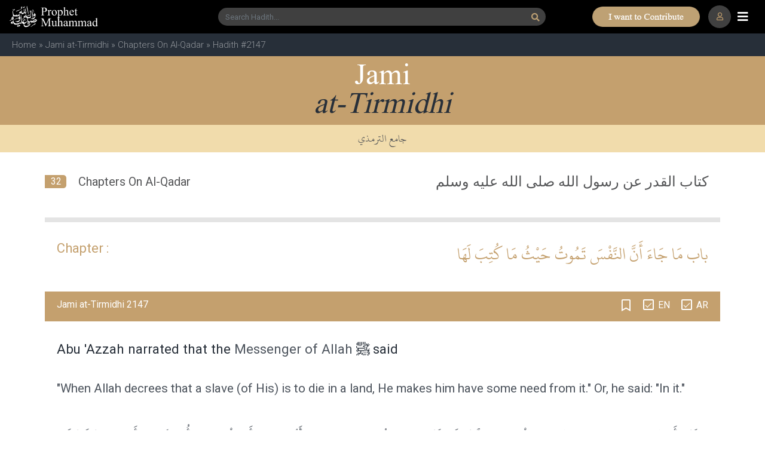

--- FILE ---
content_type: text/html; charset=UTF-8
request_url: https://www.prophetmuhammad.com/tirmidhi/2147
body_size: 8749
content:
<!DOCTYPE html>
<html lang="en-US">
<head>
    <meta charset="UTF-8">
    <meta http-equiv="X-UA-Compatible" content="IE=edge">
    <meta name="viewport" content="width=device-width, initial-scale=1">
    <link rel="dns-prefetch" href="www.googletagmanager.com" >
    <link rel="dns-prefetch" href="pro.fontawesome.com" >
    <link rel="dns-prefetch" href="code.jquery.com" >
    <link rel="dns-prefetch" href="cdnjs.cloudflare.com" >
    <link rel="dns-prefetch" href="maxcdn.bootstrapcdn.com" >
    <link rel="dns-prefetch" href="fonts.googleapis.com" >
    <link rel="preconnect" href="https://fonts.googleapis.com">
    <link rel="preconnect" href="https://fonts.gstatic.com" crossorigin>		
    <link rel="preconnect" href="https://pro.fontawesome.com" crossorigin>
    <link rel="preconnect" href="https://cdnjs.cloudflare.com" crossorigin>
    <link rel="preconnect" href="https://www.googletagmanager.com" crossorigin>		
    <link rel="preconnect" href="https://code.jquery.com" crossorigin>		
    <link rel="preconnect" href="https://www.youtube.com" crossorigin>		
    <link rel="preconnect" href="https://www.gstatic.com" crossorigin>	

    <link rel="shortcut icon" type="image/x-icon" href="/assets/images/ms-icon-70.png">

    <link rel="stylesheet" href="https://pro.fontawesome.com/releases/v5.10.0/css/all.css"  media="print" onload="this.media='all'"  integrity="sha384-AYmEC3Yw5cVb3ZcuHtOA93w35dYTsvhLPVnYs9eStHfGJvOvKxVfELGroGkvsg+p" crossorigin="anonymous"/>
    <link rel="stylesheet" href="https://cdnjs.cloudflare.com/ajax/libs/twitter-bootstrap/4.3.0/css/bootstrap.css"  media="print" onload="this.media='all'" ></link>
    <link rel="stylesheet" href="/assets/css/site2020.css?rand=990"  media="print" onload="this.media='all'" ></link>
    <script src="https://code.jquery.com/jquery-3.4.1.min.js" integrity="sha256-CSXorXvZcTkaix6Yvo6HppcZGetbYMGWSFlBw8HfCJo=" crossorigin="anonymous"></script>


    <style>@media (min-width: 768px) {.mnu-scrollbar::-webkit-scrollbar {width:0px;}}</style>
    <style>
        /* Updated colors to match the image */
        #unique-topbar-container {
            background-color: rgb(0, 0, 0);
            padding: 12px 0;
            color: #c4a06e;
            border-bottom: 1px solid #c4a06e40;
            padding:0.5rem 1rem;
            flex:1;
        }
        
        #unique-topbar-container .unique-topbar-content {
            display: flex;
            align-items: center;
            justify-content: center;
            flex: 1;
            gap: 7px;
        }
        
        #unique-topbar-container .unique-topbar-text {
            font-size: 15px;
            font-weight: 500;
            color: #c4a06e;
        }
        
        #unique-topbar-container .unique-topbar-btn {
            background-color: #c4a06e;
            color: black;
            border: none;
            padding: 4px 14px;
            border-radius: 20px;
            font-weight: 700;
            transition: all 0.3s;
            font-size: 15px;
        }
        
        #unique-topbar-container .unique-topbar-btn:hover {
            background-color: #c4a06e;
            transform: translateY(-1px);
            box-shadow: 0 2px 8px rgba(0,0,0,0.2);
        }
        .unique-topbar-btn:hover {
            background-color: #c4a06e;
            transform: translateY(-1px);
            box-shadow: 0 2px 8px rgba(0,0,0,0.2);
        }
        .unique-topbar-btn {
    background-color: #c4a06e;
    color: black;
    border: none;
    padding: 9px 27px 8px 20px;
    border-radius: 20px;
    font-weight: 700;
    transition: all 0.3s;
    font-size: 15px;
    text-transform: uppercase;
}

        @media(max-width:992px){
            /* .content {
                margin-top: 102px !important;
                margin-bottom: 0px;
            } */
        }
    </style>

    <title>Jami at-Tirmidhi 2147 Hadith Arabic &amp; English Translation | Chapters On Al-Qadar </title>
        


</head>
<body>
<div class="sticky_head">
    <!--
    <div id="unique-topbar-container" class="d-block d-lg-none">
        <div class="d-flex">
            <div class="unique-topbar-content">
                <span class="unique-topbar-text" id="unique-topbar-text"></span>
                <button class="unique-topbar-btn" id="unique-topbar-btn"></button>
            </div>
        </div>
    </div>
    -->
    


    <nav class="navbar navbar-fixed-top navbar-dark bg-dark main-nav">
        <div class="container container-header position-relative">
            <ul class="nav navbar-nav nav-logo">
                <li class="nav-item active">
                <a class="navbar-brand d-none d-sm-block"  href="/"><img class="logo" src="/assets/images/logo_pc.svg"></a>
                <a class="navbar-brand d-block d-sm-none"  href="/"><img class="logo" src="/assets/images/logo_sm.svg"></a>
                </li>
            </ul>
                        <ul class="nav navbar-nav mx-auto nav-search  d-none d-sm-block">
                <li class="nav-item">
                    <form class="form-inline my-2 my-lg-0 mx-auto" method="get" action="/hadith-search/">
                        <div class="input-group">
                            
                            <input type="text" name="q" id="q" class="form-control g_search" placeholder="Search Hadith...">
                            <!-- <div class=""> -->
                                <button class=" g_search_btn" type="submit"><i style="font-size:14px;" class="fa fa-search"></i></button>
                            <!-- </div> -->
                        </div>
                        <input type="hidden" name="c" id="c" value="all">  
                        <input type="hidden" name="s" id="s">
                            <input type="hidden" name="a" id="a">
                            <input type="hidden" name="i" id="i">
                            <input type="hidden" name="d" id="d">       
                            <div id="suggestion" class="col-12 px-0"></div>                          
                    </form>                                  
                </li>
            </ul>
                        <ul class="nav navbar-nav search_sm  d-block d-sm-none" onclick="toggleSearch();"><li><div class=""><i class="fas fa-search"></i>
            </div></li></ul>
            <ul class="nav navbar-nav btn d-none d-lg-flex" style="position: absolute;right: 80px;">        
                    
                    <img class="ppimg" src="https://www.prophetmuhammad.com/assets/images/contribute.png" border="0" style="min-width:180px;cursor:pointer;" onclick="location='/sadaqah'" />
                    
                    </ul>
                        <ul class="nav navbar-nav nav_profile" onclick="location='/site/login'"><li><div class="">
                            <i class="far fa-user"></i>
                            </div></li></ul>
            
            <ul class="nav navbar-nav nav-toggler">
                <li class="nav-item">
                <i class="navbar-toggler fas fa-bars"></i>
                </li>
            </ul>
        </div>
    </nav>


        <div class="breadcrumb"><a href="/">Home</a>&nbsp;»&nbsp;<a href="/tirmidhi">Jami at-Tirmidhi</a>&nbsp;»&nbsp;<a href="/tirmidhi/chapters/32">Chapters On Al-Qadar</a>&nbsp;»&nbsp;Hadith #2147</div>
    </div>
    <!--main-menu-->
    <div class="fixed-top main-menu">
        <div class="flex-center mnu-scrollbar"  style="max-height:calc(100% - 50px);overflow:scroll;scrollbar-width: none;"> 
        <ul class="nav flex-column nav-items">
            <li class="nav-item nav-li delay-1"><a class="nav-link" href="/"><i class="fas fa-home nav-ico"></i> Home</a></li>
            <li class="nav-item nav-li delay-1"><a class="nav-link" href="/hadith-search"><i class="fas fa-search nav-ico"></i> Hadith Search</a></li>            
            <li class="nav-item nav-li delay-1"><a class="nav-link" href="/site/login"><i class="fas fa-bookmark nav-ico"></i> Hadith Bookmarks</a></li>            
            <li class="nav-item nav-li delay-2"><a class="nav-link" href="/prophet-muhammad-akhlaq"><i class="fas fa-flower-tulip nav-ico"></i> Our Prophet's Akhlaq</a></li>
            <li class="nav-item nav-li delay-3"><a class="nav-link" href="/reminders"><i class="fas fa-bullhorn nav-ico"></i> Qur'an & Hadith Authentic Reminders</a></li>
            <li class="nav-item nav-li delay-1"><a class="nav-link" href="/facts"><i class="fas fa-info-circle nav-ico"></i> Quick Facts</a></li>
            <li class="nav-item nav-li delay-1"><a class="nav-link" href="/sadaqah"><i class="fab fa-paypal nav-ico"></i> Contribute / Sadqah Jariah</a></li>
            <li class="nav-item nav-li delay-3"><a class="nav-link" href="/reminders"><i class="fas fa-books nav-ico"></i> Collection of Ahadith Books</a></li>
            <li class="nav-item nav-li delay-4"><a class="nav-link" href="/bukhari"><i class="fas fa-chevron-right subnav-ico"></i> Sahih Al Bukhari</a></li>
            <li class="nav-item nav-li delay-4"><a class="nav-link"  href="/muslim"><i class="fas fa-chevron-right subnav-ico"></i> Sahih Muslim</a></li>
            <li class="nav-item nav-li delay-4"><a class="nav-link" href="/abudawud"><i class="fas fa-chevron-right subnav-ico"></i> Sunan Abi Dawud</a></li>
            <li class="nav-item nav-li delay-4"><a class="nav-link" href="/tirmidhi"><i class="fas fa-chevron-right subnav-ico"></i> Jami` at-Tirmidhi</a></li>
            <li class="nav-item nav-li delay-4"><a class="nav-link" href="/nasai"><i class="fas fa-chevron-right subnav-ico"></i> Sunan an-Nasa'i</a></li>
            <li class="nav-item nav-li delay-4"><a class="nav-link" href="/ibnmajah"><i class="fas fa-chevron-right subnav-ico"></i> Sunan Ibn Majah</a></li>
            <li class="nav-item nav-li delay-4"><a class="nav-link" href="/mishkat"><i class="fas fa-chevron-right subnav-ico"></i> Mishkat al-Masabih</a></li>
            <li class="nav-item nav-li delay-4"><a class="nav-link" href="/ahmad"><i class="fas fa-chevron-right subnav-ico"></i> Musnad Ahmad</a></li>
            <li class="nav-item nav-li delay-4"><a class="nav-link" href="/bulugh"><i class="fas fa-chevron-right subnav-ico"></i> Bulugh al-Maram</a></li>
            <li class="nav-item nav-li delay-4"><a class="nav-link" href="/shamail"><i class="fas fa-chevron-right subnav-ico"></i> Ash-Shama'il Al-Muhammadiyah</a></li>
            <li class="nav-item nav-li delay-4"><a class="nav-link" href="/adab"><i class="fas fa-chevron-right subnav-ico"></i> Al-Adab Al-Mufrad</a></li>      
            <li class="nav-item nav-li delay-4"><a class="nav-link" href="/qudsi40"><i class="fas fa-chevron-right subnav-ico"></i> 40 Hadith Qudsi</a></li>   
            <li class="nav-item nav-li delay-4"><a class="nav-link" href="/nawawi40"><i class="fas fa-chevron-right subnav-ico"></i> 40 Hadith Nawawi</a></li>   
            <li class="nav-item nav-li delay-4"><a class="nav-link" href="/riyadussalihin"><i class="fas fa-chevron-right subnav-ico"></i> Riyad as-Salihin</a></li> 
            <li class="nav-item nav-li delay-4"><a class="nav-link" href="/targhib"><i class="fas fa-chevron-right subnav-ico"></i> Al-Targhib wal-Tarhib</a></li>   
            <li class="nav-item nav-li delay-4"><a class="nav-link" href="/malik"><i class="fas fa-chevron-right subnav-ico"></i> Muwatta Malik</a></li>
            
                
            
        </ul>
        </div>
    </div> 
    <!--main-menu-->

<div class="content">
    <style>
.title_white{width:100%;}
.title_black{width:100%;}
h1{width:100%;margin:0;padding:0;}
h2{width:100%;margin:0;padding:0;}
h2{color:unset;font-size:unset;line-height:unset;font-weight:normal;}
h1{color:unset;font-size:unset;line-height:unset;font-weight:normal;}
h3{color:unset;font-size:unset;line-height:unset;font-weight:normal;}
.linline{color:#4E555E;}
.linline:visited,.linline:active,.linline:hover {color:#4E555E;}
.ar{padding-bottom:20px !important;}
</style>
<link rel="stylesheet" href="https://cdnjs.cloudflare.com/ajax/libs/fancybox/3.2.5/jquery.fancybox.min.css" />
<script src="https://cdnjs.cloudflare.com/ajax/libs/fancybox/3.2.5/jquery.fancybox.min.js"></script>
<div class="chapter">
    <div class="chapter_title">
        <div class="title">
            <div class="title_inner row mx-0 px-0">
                
                    <div class="head col-12 px-0"><h2>Jami <BR><span class="head1">at-Tirmidhi</span></h2></div>
                    <div class="sub-head col-12 px-0"><h2>جامع الترمذي </h2></div>
                
            </div>
        </div>
        <div class="topic_head container">    
            <div class="col-12 mt-2 px-0">
                <div class="no">32</div>
                <div class="ttitle"><h2>Chapters On Al-Qadar</h2></div>                                
                <div class="ttitle_ar"><h2> كتاب القدر عن رسول الله صلى الله عليه وسلم</h2></div> 
            </div>
            <div class="tofromsept">&nbsp;</div>
        </div>                  
    </div>        



    <div class="hadith_container">
                                <div class="chapter_title_container container m-auto">
                            <div class="chapter_title chapter_en chapter_sm"><h3><span class="hl">Chapter :</span>  </h3></div>
                            <div class="chapter_ar"><h3>باب مَا جَاءَ أَنَّ النَّفْسَ تَمُوتُ حَيْثُ مَا كُتِبَ لَهَا</h3></div>
                        </div>
                                        
                <div class="hadith_item container container_30681 ">
                    <div class="hadith_title" data-item-id="2147">
                        <div class=" row">
                            <div class="col-7"><span class="h_name"><h1>Jami at-Tirmidhi 2147<h1></span></div>
                            <div class="col-5 text-right px-0 position-relative">
                                <div class="icon_bookmark " onclick="toggleBookmark(30681, event);"><i class="far fa-bookmark bookmark_30681"></i></div>
                                <div class="checkbox white"><input type="checkbox" id="sen2147" checked="checked" class="lang_en"> <label for="sen2147">EN</label></div>
                                <div class="checkbox white"><input type="checkbox" id="sar2147" checked="checked" class="lang_ar"> <label for="sar2147">AR</label></div>                                
                            </div>
                        </div>
                    </div>
                    <div class="en" id="en_2147"><p class="naration">Abu 'Azzah narrated that the  <a class="linline" href="//www.prophetmuhammad.com/" title="Messenger of Allah">Messenger of Allah</a>  ﷺ said</p>
"When Allah decrees that a slave (of His) is to die in a land, He makes him have some need from it." Or, he said: "In it."</p></div>
                    <div class="ar" id="ar_2147"><p>حَدَّثَنَا أَحْمَدُ بْنُ مَنِيعٍ، وَعَلِيُّ بْنُ حُجْرٍ، - الْمَعْنَى وَاحِدٌ قَالاَ حَدَّثَنَا إِسْمَاعِيلُ بْنُ إِبْرَاهِيمَ، عَنْ أَيُّوبَ، عَنْ أَبِي الْمَلِيحِ بْنِ أُسَامَةَ، عَنْ أَبِي عَزَّةَ، قَالَ قَالَ رَسُولُ اللَّهِ صلى الله عليه وسلم ‏"‏ إِذَا قَضَى اللَّهُ لِعَبْدٍ أَنْ يَمُوتَ بِأَرْضٍ جَعَلَ لَهُ إِلَيْهَا حَاجَةً أَوْ قَالَ بِهَا حَاجَةً ‏"‏ ‏.‏ قَالَ أَبُو عِيسَى هَذَا حَدِيثٌ صَحِيحٌ ‏.‏ وَأَبُو عَزَّةَ لَهُ صُحْبَةٌ وَاسْمُهُ يَسَارُ بْنُ عَبْدٍ وَأَبُو الْمَلِيحِ اسْمُهُ عَامِرُ بْنُ أُسَامَةَ بْنِ عُمَيْرٍ الْهُذَلِيُّ وَيُقَالُ زَيْدُ بْنُ أُسَامَةَ ‏.‏</p></div>                             
                                            <div class="grade">Grade: <strong>Sahih</strong> Darussalam</div>  
                                        <div class="ref">REFERENCE: <a href="/tirmidhi/2147">Jami at-Tirmidhi 2147</a>
                        <BR>In-book reference: <a href="/tirmidhi/chapters/32">Jami at-Tirmidhi Book 32 Chapter  Hadith 1</a></div>
                </div>
                <div class="sept"></div> 
             
                  
                
    </div>
</div>
<link rel="stylesheet" href="https://cdnjs.cloudflare.com/ajax/libs/fancybox/3.2.5/jquery.fancybox.min.css" />
<script src="https://cdnjs.cloudflare.com/ajax/libs/fancybox/3.2.5/jquery.fancybox.min.js"></script>
<style>
.login_light_box{margin:0;padding:0;}
.login_box_container{margin:0;padding:0;}
.login_left{width:378px;}
.login_right{width:378px;padding:60px 0 0;}
.login_right .icon{font-size:60px;color:rgba(39,47,57,0.5)}
.login_right .lbl_hadith{font-size:44px;font-family:"Times New Roman";line-height:34px;color:#bea174;}
.login_right .lbl_bookmarks{font-size:44px;font-family:"Times New Roman";font-style:italic;line-height:34px;}
.login_right .lbl_txt{font-family:roboto;font-size:17px;width:300px;padding:20px 0;margin:auto;color:#4E555E;}
.bouton-image:before {content: "";width: 16px;height: 16px;display: inline-block;margin-right: 9px;vertical-align: text-top;background-color: transparent;background-position : center center;background-repeat:no-repeat;}
.lbl_btn_goo:before{background-image : url(/assets/images/login-ic-goo.svg);height:25px;width: 25px;}
.lbl_btn_fb:before{background-image : url(/assets/images/login-ic-fb.svg);height:25px;width: 25px;color:#4267b2;}
.login_right .lbl_btn{border:1px solid #707070;border-radius:5px;display:inline-block;padding:7px 15px;width:250px;text-align: left;margin-bottom: 10px;cursor:pointer;}
.login_right .img-sm{background-image:url('/assets/images/login-img-sm.png');background-position:center;background-repeat:no-repeat;height:230px;width:100%;background-size:cover;}
.fancybox-container{z-index:9999911;}

@media (max-width: 992px) {
.login_right{margin:0;padding:0;max-width:290px;}
.login_right .lbl_txt{font-size:15px;width:250px;}
.login_right .lbl_btn{font-size:15px;font-weight:bold;width:250px;}
}
</style>
<div class="light_box_container" style="display:none;min-height:522px;">
    <div class="login_light_box">
        <div class="container login_box_container">
            <div class="row mx-0">
                <div class="login_left d-none d-lg-block"><img src="/assets/images/login-img-lg.png"></div>
                <div class="login_right text-center">            
                    <div class="d-block d-lg-none img-sm"></div>
                    <div class="d-none d-lg-block icon"><i class="far fa-bookmark"></i></div>
                    <div class="d-none d-lg-block lbl_hadith">Hadith</div>
                    <div class="d-none d-lg-block lbl_bookmarks">bookmarks</div>
                    <div class="lbl_txt">Bookmark your favorite Hadith on ProphetMuhammad.com by simply logging in with your Facebook or Google Account & Pick up from where you left.</div>
                    <div class="lbl_btn lbl_btn_fb bouton-image"><a style="color:#555555" href="/auth/social-login?provider=Facebook">Continue with Facebook</a></div>
                    <div class="lbl_btn lbl_btn_goo bouton-image"><a style="color:#555555" href="/auth/social-login?provider=Google">Continue with Google</a></div>
                </div>
            </div>
        </div>
    </div>
</div>

<script>
$( document ).ready(function() {

    // togglePopup();
});

function toggleBookmark(id, e){
    
    $.ajax({
        url: "/site/bookmark-edge",
        data: { id: id, do:($('.bookmark_'+id).hasClass('far') ? 1 :0 )}
        
    }).done(function(data) {
        data = parseInt(data);
        switch(data){
            case -1:
                togglePopup();
            break;
            case 1:
                if($('.bookmark_'+id).hasClass('far')){
                    $('.container_'+id).addClass('_bookmarked');                    
                }else{
                    $('.container_'+id).removeClass('_bookmarked');
                }                
                $('.bookmark_'+id).toggleClass('far fas');
            break;
        }
    });    
}

function togglePopup(){
    $().fancybox({
        type:'inline',
        opts : {
            beforeShow : function( instance, current ) {
                // $('.light_box_container').show();
                console.log(123);
            },
            afterClose : function( instance, current ) {
                // $('.light_box_container').hide();
                console.log(432);
            }	    
        }
    });    
    $.fancybox.open($(".login_light_box"));
}
</script><script>
$( document ).ready(function() {
    
});

$(window).scroll(function() {
    $('.hadith_title').each(function() {
        if(isVisible($(this))){
            // console.log($(this).attr('data-item-id')+ ' visible, top:'+$(this));
            if($(this).offset().top < 200){
                // $(this).addClass(sticky);
            }
        }
    });

    $('.lang_en').click(function(e){
        if($(this).is(':checked')){  
            $('.lang_en').each(function() {
                $( this ).prop( "checked", true );
                $('.en').show();
                $('.chapter_en').show();
            });  
        }else{
            if(!$('.lang_ar').is(':checked')){
                e.preventDefault();
                return;        
            }
            $('.lang_en').each(function() {
                $( this ).prop( "checked", false );
                $('.en').hide();
                $('.chapter_en').hide();
            });
        }        
    });

    $('.lang_ar').click(function(e){
        if($(this).is(':checked')){  
            $('.lang_ar').each(function() {
                $( this ).prop( "checked", true );
                $('.ar').show();
                $('.chapter_ar').show();
            });  
        }else{
            if(!$('.lang_en').is(':checked')){
                e.preventDefault();
                return;        
            }

            $('.lang_ar').each(function() {
                $( this ).prop( "checked", false );
                $('.ar').hide();
                $('.chapter_ar').hide();
            });
        }        
    });    
});

function toggleLang(lang){

}

function isVisible($el) {
  var winTop = $(window).scrollTop();
  var winBottom = winTop + $(window).height();
  var elTop = $el.offset().top;
  var elBottom = elTop + $el.height();
  return ((elBottom<= winBottom) && (elTop >= winTop));
}

</script></div>


<div class="footer_container" style="position:absolute;left:0;right:0;z-index:99999999;">

    <div class="footer-first">
        <div class="container my-0">
            <div class="row justify-content-md-center mx-0">
                <div class="col-12 col-sm-6 col-md-8 col-lg-8 my-5">
                    <div class="row px-0">
                        <div class="col-6 col-md-3 footer-sect"><a href="/#books"><div class="fs">Hadiths</div><div class="sec">collection</div></a></div>
                        <div class="col-6 col-md-3 footer-sect"><a href="/prophet-muhammad-akhlaq"><div class="fs">Akhlaq</div><div class="sec">anecdote</div></a></div>
                        <div class="col-6 col-md-3 footer-sect"><a href="/reminders"><div class="fs">Hadith</div><div class="sec">reminders</div></a></div>                    
                        <div class="col-6 col-md-3 footer-sect"><a href="/volunteer"><div class="fs">Volunteer</div><div class="sec">with us</div></a></div>                    
                    </div>          
                </div>
                <div class="col-12 col-sm-6 col-md-4 col-lg-4 px-5 pl-sm-3 pb-5 py-md-4 px-md-0 align-self-center">
                    <div class="f-visit row mx-0 px-0 text-center d-md-none d-flex">
                        <div class="col-6 text-center text-sm-left px-0 px-sm-2"><a target="_blank" href="https://play.google.com/store/apps/details?id=com.wordofallah.quran">Download <br>WordofAllah.com<br>Qur'an app</a></div>
                        <div class="col-6 text-center text-sm-right px-0"><a target="_blank" href="https://play.google.com/store/apps/details?id=com.wordofallah.quran"><img loading="lazy"  src="/assets/images/woa-app.svg"></a></div>
                    </div>
                        
                    <div class="f-visit row mx-0 px-0 text-center  d-none d-md-flex">
                        <div class="col-8 col-lg-7 text-left px-0 px-sm-2 pl-md-4 pl-lg-5"><a target="_blank" href="https://www.wordofallah.com">Visit Now <br>WordofAllah.com<br>Qur'an app</a></div>
                        <div class="col-4 col-lg-5 text-right text-lg-left px-0"><a target="_blank" href="https://www.wordofallah.com"><img loading="lazy"  src="/assets/images/woa-app.svg"></a></div>
                    </div>
                </div>  
            </div>  
        </div>    
    </div>  
    <div class="text-center py-2" style="background:#171c20;font-family:'Times New Roman'"> 
        <a style="font-size:14px;color:#ffffff86;" href="/site/privacy">Privacy Policy</a>&nbsp;<span style="margin:0 25px;font-size:14px;color:#ffffff86;">|</span>&nbsp;<a style="font-size:14px;color:#ffffff86" href="/site/terms">Terms & Conditions</a>
    </div>
    <div class="footer">
        <div class="container my-0 px-0">
            <div class="row mx-0 px-0  justify-content-center px-0">
                <div class="footer-copyright my-3 my-md-0 col-md-3 col-sm-6 order-2 order-sm-1 text-lg-left px-0">© 2026 <a style="color:#ffffff7a" href="/"><strong>Prophet Muhammad</strong></a>.com</div>
                <div class="footer-contribute col-md-7order-2  text-lg-center order-sm-1 order-sm-2 my-4 my-md-1 px-0">A Sadaqah Jariyah Project 
                    <div class="btn">        
                    
                    <img loading="lazy"  class="ppimg" src="https://www.prophetmuhammad.com/assets/images/contribute.png" border="0" style="min-width:180px;cursor:pointer;" onclick="location='/sadaqah'" />
                    
                    </div>
                </div>
                <div class="footer-icons col-md-2 col-sm-6 order-1 order-sm-3 px-0">
                    <a href="https://www.facebook.com/ProphetMuhammadcom/" target="_blank"><i class="fab fa-facebook-square"></i></a> 
                    <a href="https://www.instagram.com/prophetmuhammad.co/" target="_blank"><i class="fab fa-instagram"></i></a> 
                </div>
            </div>
        </div>    
    </div>
</div>
<!--
<div id="_footer_sadaqah" class="d-md-none d-none" style="">
<div onclick=" $('#_footer_sadaqah').hide()" class="btn_close"><i class="far fa-times-circle"></i></div>
<div style="display: flex;justify-content: space-between;position:relative;padding: 0;margin: 0;align-items: stretch;text-align: center;">
<div class="fs2 col-12"><a class="icon d-flex " rel="nofollow" target="_blank" href="https://www.mybetterhalf.com/sadaqah" style="font-weight:500;font-size:17px !important;"><object style="height:25px;" type="image/svg+xml" data="https://www.mybetterhalf.com//assets/images/2021/sadaqah.svg"></object><span style="color:#fff;padding:3px 0px 0 11px;font-weight:500;">CONTRIBUTE</span></a></div>
</div>
</div>
-->

<div id="_footer_sadaqah" class="d-md-none" style="display:none;">			
    <div style="display: flex;justify-content: center;position: absolute;top: -19px;left: 0;right: 0;">
        <script>
            function closeSadaqah(event) {
                event.stopPropagation();
                $('#_footer_sadaqah').hide();
                return false;
            }
        </script>

        <div style="position:relative;">
            <button class="unique-topbar-btn" id="unique-topbar-btn">I want to Contribute</button>
            <div onclick="void(0);closeSadaqah(event)" class="btn_close">
                <i class="far fa-times-circle"></i>
            </div>
        </div>
    </div>
</div>

<!-- The lightbox container -->
<style>#lightbox-container .modal-dialog {
  margin: 0 auto;
}
body{padding-right:0 !important;}
#_footer_sadaqah {
    z-index: 999;
    color: white;
    display: inline-block;
    width: 100%;
    bottom: 0;
    position: fixed;
    height: 40px;
    background: black;
}
.btn_close {
    position: absolute;
    border-radius: 20px;
    font-size: 18px;
    background: #373e45;
    right: -10px;
    top: 5px;
    color: #c4a06e;
    font-weight: 300;
    padding: 1px 5px 0px;
}
.modal-content {background-color: transparent;border:0;margin:auto;width:auto;}
.modal-body{text-align:center;}
button.close {
    padding: 0;
    background-color: #be8d49;
    border: 0;
    -webkit-appearance: none;
    -moz-appearance: none;
    position: absolute;
    right: 9px;top:13px;
    border-radius: 50px;
    padding: 2px 8px;
    color: #ffffff;
    z-index: 1;
    opacity: 1 !important;
}
.close {
    text-shadow: none;
}
#lightbox-container{padding-right:0 !important;}
.modal {
    z-index: 999999;
    background: #272f398c;
}

</style>
<div id="lightbox-container" class="modal" style="">
  <div class="modal-dialog modal-dialog-centered">
    <div class="modal-content">
      <button type="button" class="close" data-dismiss="modal">&times;</button>
      <div class="modal-body">
        <!-- Custom HTML content goes here -->
        <picture  onclick="location='/sadaqah'">
            <source srcset="/assets/images/PM-Donation-Lightbox-xs.jpeg?2025" media="(max-width: 767px)">
            <source srcset="/assets/images/PM-Donation Lighbox.png?20261">
            <img loading="lazy"  src="/assets/images/PM-Donation Lighbox.png?20261" class="img-fluid" style="cursor:pointer;" onclick="location='/sadaqah'">
        </picture>
        
      </div>
    </div>
  </div>
</div>

<script src="https://cdnjs.cloudflare.com/ajax/libs/jquery-cookie/1.4.1/jquery.cookie.min.js"></script>

<script>

// Function to show the lightbox
function openLightbox() {
  //remove below to enable it
  return;
  $('#lightbox-container').modal('show');
//   $('#_footer_sadaqah').hide();
}

// Function to hide the lightbox
function closeLightbox() {
  $('#lightbox-container').modal('hide');
//   $('#_footer_sadaqah').show();
}



$(document).ready(function(){
  $('.navbar-toggler').click(function(){
	$('.main-menu').slideToggle();
  });

// Check if the cookie exists
if ($.cookie('lightbox') == null) {
  // Show the lightbox if the cookie does not exist
  openLightbox();

  // Set the cookie so the lightbox only appears once per session
  $.cookie('lightbox', 'true', { path: '/', expires: 1/96 });

}

// Bind the click event to the button to open the lightbox
$('#lightbox-open-btn').click(function(e) {
  e.preventDefault();
  openLightbox();
});

// Bind the click event to the close button to close the lightbox
$('#lightbox-container .close').click(function(e) {
  e.preventDefault();
  closeLightbox();
});
});

function toggleSearch(){
    $('.nav-search').toggleClass('d-none d-sm-block d-sm-none d-block');
    $('.search_sm').toggleClass('d-none d-sm-block d-sm-none d-block');
    $('.nav_profile').toggle();
}
</script>
<script defer async src="https://cdnjs.cloudflare.com/ajax/libs/popper.js/1.12.9/umd/popper.min.js" integrity="sha384-ApNbgh9B+Y1QKtv3Rn7W3mgPxhU9K/ScQsAP7hUibX39j7fakFPskvXusvfa0b4Q" crossorigin="anonymous"></script>
<script defer async src="https://maxcdn.bootstrapcdn.com/bootstrap/4.0.0/js/bootstrap.min.js" integrity="sha384-JZR6Spejh4U02d8jOt6vLEHfe/JQGiRRSQQxSfFWpi1MquVdAyjUar5+76PVCmYl" crossorigin="anonymous"></script>    
<link href="https://fonts.googleapis.com/css2?family=Roboto:wght@300;400;500;700&display=swap" rel="stylesheet">
<script defer async type="text/javascript" src="/assets/js/common.js"></script>
<!-- Global site tag (gtag.js) - Google Analytics -->
<script  defer async src="https://www.googletagmanager.com/gtag/js?id=G-555YPHXPYZ"></script>
<script>
  window.dataLayer = window.dataLayer || [];
  function gtag(){dataLayer.push(arguments);}
  gtag('js', new Date());

  gtag('config', 'G-555YPHXPYZ');
</script>

<script>
        $(document).ready(function() {
            // Arrays of possible text and button values
            const textOptions = [
                "",
                "",
            ];
            
            const buttonOptions = [
                "I want to Contribute",
                "Infaq Lillah",
                "Sadaqah Jariyah",
                "Fee Sabeelillah",
                "Support The Cause",
            ];
            
            // Function to get random item from array
            function getRandomItem(arr) {
                return arr[Math.floor(Math.random() * arr.length)];
            }
            
            // Set random text and button content
            $('#unique-topbar-text').text(getRandomItem(textOptions));
            $('#unique-topbar-btn').text(getRandomItem(buttonOptions));

            

            
            // Optional: Add click handler for the button
            $('#unique-topbar-btn').click(function() {
                window.location.href = '/sadaqah?utm_source=pm_mob';
            });

            $('#unique-topbar-container').click(function() {
                window.location.href = '/sadaqah?utm_source=pm_mob';
            });
        });
    </script>


</body>
</html>